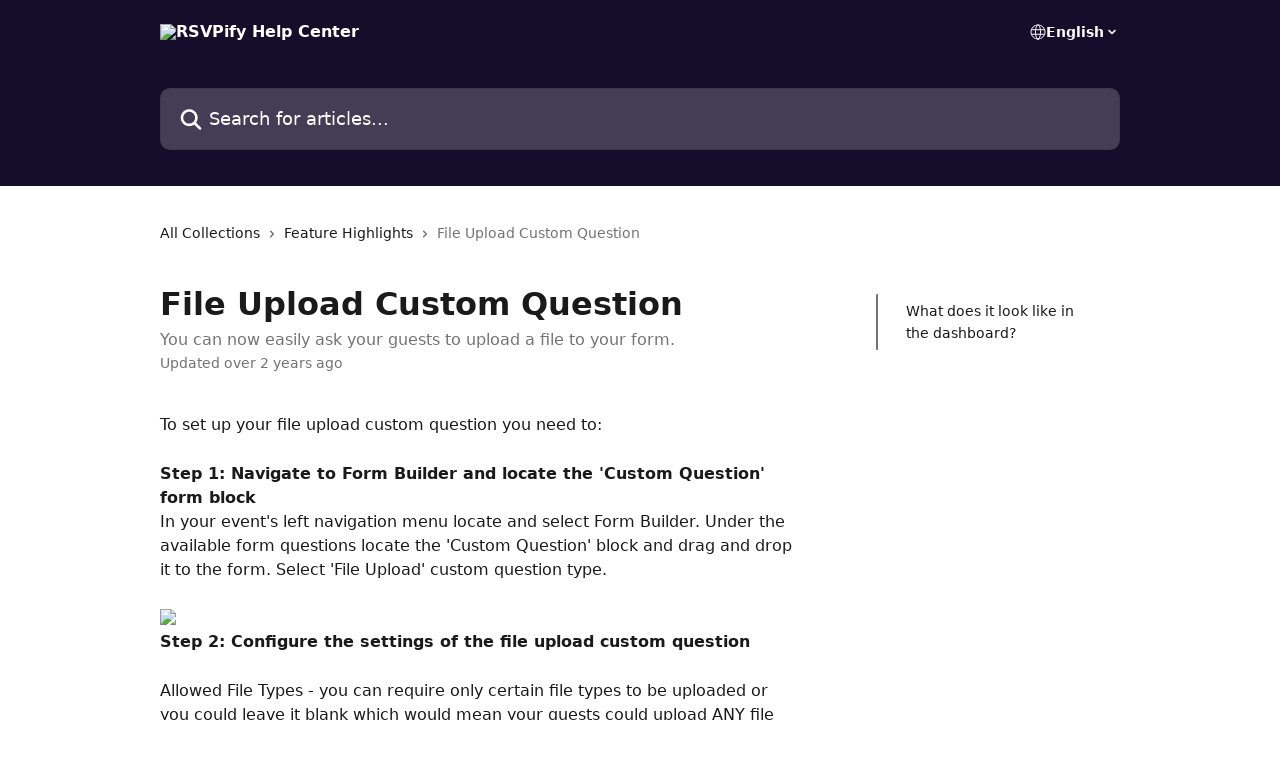

--- FILE ---
content_type: text/html; charset=utf-8
request_url: https://help.rsvpify.com/en/articles/5159290-file-upload-custom-question
body_size: 15152
content:
<!DOCTYPE html><html lang="en"><head><meta charSet="utf-8" data-next-head=""/><title data-next-head="">File Upload Custom Question | RSVPify Help Center</title><meta property="og:title" content="File Upload Custom Question | RSVPify Help Center" data-next-head=""/><meta name="twitter:title" content="File Upload Custom Question | RSVPify Help Center" data-next-head=""/><meta property="og:description" content="You can now easily ask your guests to upload a file to your form." data-next-head=""/><meta name="twitter:description" content="You can now easily ask your guests to upload a file to your form." data-next-head=""/><meta name="description" content="You can now easily ask your guests to upload a file to your form." data-next-head=""/><meta property="og:type" content="article" data-next-head=""/><meta name="robots" content="all" data-next-head=""/><meta name="viewport" content="width=device-width, initial-scale=1" data-next-head=""/><link href="https://intercom.help/rsvpify/assets/favicon" rel="icon" data-next-head=""/><link rel="canonical" href="http://help.rsvpify.com/en/articles/5159290-file-upload-custom-question" data-next-head=""/><link rel="alternate" href="http://help.rsvpify.com/en/articles/5159290-file-upload-custom-question" hrefLang="en" data-next-head=""/><link rel="alternate" href="http://help.rsvpify.com/en/articles/5159290-file-upload-custom-question" hrefLang="x-default" data-next-head=""/><link nonce="qr51jJpR8p7/8L+EkTUxV9JBOBWT59h3UPUlGyc4ta4=" rel="preload" href="https://static.intercomassets.com/_next/static/css/3141721a1e975790.css" as="style"/><link nonce="qr51jJpR8p7/8L+EkTUxV9JBOBWT59h3UPUlGyc4ta4=" rel="stylesheet" href="https://static.intercomassets.com/_next/static/css/3141721a1e975790.css" data-n-g=""/><noscript data-n-css="qr51jJpR8p7/8L+EkTUxV9JBOBWT59h3UPUlGyc4ta4="></noscript><script defer="" nonce="qr51jJpR8p7/8L+EkTUxV9JBOBWT59h3UPUlGyc4ta4=" nomodule="" src="https://static.intercomassets.com/_next/static/chunks/polyfills-42372ed130431b0a.js"></script><script defer="" src="https://static.intercomassets.com/_next/static/chunks/7506.a4d4b38169fb1abb.js" nonce="qr51jJpR8p7/8L+EkTUxV9JBOBWT59h3UPUlGyc4ta4="></script><script src="https://static.intercomassets.com/_next/static/chunks/webpack-bddfdcefc2f9fcc5.js" nonce="qr51jJpR8p7/8L+EkTUxV9JBOBWT59h3UPUlGyc4ta4=" defer=""></script><script src="https://static.intercomassets.com/_next/static/chunks/framework-1f1b8d38c1d86c61.js" nonce="qr51jJpR8p7/8L+EkTUxV9JBOBWT59h3UPUlGyc4ta4=" defer=""></script><script src="https://static.intercomassets.com/_next/static/chunks/main-867d51f9867933e7.js" nonce="qr51jJpR8p7/8L+EkTUxV9JBOBWT59h3UPUlGyc4ta4=" defer=""></script><script src="https://static.intercomassets.com/_next/static/chunks/pages/_app-48cb5066bcd6f6c7.js" nonce="qr51jJpR8p7/8L+EkTUxV9JBOBWT59h3UPUlGyc4ta4=" defer=""></script><script src="https://static.intercomassets.com/_next/static/chunks/d0502abb-aa607f45f5026044.js" nonce="qr51jJpR8p7/8L+EkTUxV9JBOBWT59h3UPUlGyc4ta4=" defer=""></script><script src="https://static.intercomassets.com/_next/static/chunks/6190-ef428f6633b5a03f.js" nonce="qr51jJpR8p7/8L+EkTUxV9JBOBWT59h3UPUlGyc4ta4=" defer=""></script><script src="https://static.intercomassets.com/_next/static/chunks/5729-6d79ddfe1353a77c.js" nonce="qr51jJpR8p7/8L+EkTUxV9JBOBWT59h3UPUlGyc4ta4=" defer=""></script><script src="https://static.intercomassets.com/_next/static/chunks/296-7834dcf3444315af.js" nonce="qr51jJpR8p7/8L+EkTUxV9JBOBWT59h3UPUlGyc4ta4=" defer=""></script><script src="https://static.intercomassets.com/_next/static/chunks/4835-9db7cd232aae5617.js" nonce="qr51jJpR8p7/8L+EkTUxV9JBOBWT59h3UPUlGyc4ta4=" defer=""></script><script src="https://static.intercomassets.com/_next/static/chunks/2735-8954effe331a5dbf.js" nonce="qr51jJpR8p7/8L+EkTUxV9JBOBWT59h3UPUlGyc4ta4=" defer=""></script><script src="https://static.intercomassets.com/_next/static/chunks/pages/%5BhelpCenterIdentifier%5D/%5Blocale%5D/articles/%5BarticleSlug%5D-cb17d809302ca462.js" nonce="qr51jJpR8p7/8L+EkTUxV9JBOBWT59h3UPUlGyc4ta4=" defer=""></script><script src="https://static.intercomassets.com/_next/static/owCM6oqJUAqxAIiAh7wdD/_buildManifest.js" nonce="qr51jJpR8p7/8L+EkTUxV9JBOBWT59h3UPUlGyc4ta4=" defer=""></script><script src="https://static.intercomassets.com/_next/static/owCM6oqJUAqxAIiAh7wdD/_ssgManifest.js" nonce="qr51jJpR8p7/8L+EkTUxV9JBOBWT59h3UPUlGyc4ta4=" defer=""></script><meta name="sentry-trace" content="0f094b4c580f625d350890c4b00771ba-d0de9288798ba24f-0"/><meta name="baggage" content="sentry-environment=production,sentry-release=26d76f7c84b09204ce798b2e4a56b669913ab165,sentry-public_key=187f842308a64dea9f1f64d4b1b9c298,sentry-trace_id=0f094b4c580f625d350890c4b00771ba,sentry-org_id=2129,sentry-sampled=false,sentry-sample_rand=0.23161885061742749,sentry-sample_rate=0"/><style id="__jsx-3454509687">:root{--body-bg: rgb(255, 255, 255);
--body-image: none;
--body-bg-rgb: 255, 255, 255;
--body-border: rgb(230, 230, 230);
--body-primary-color: #1a1a1a;
--body-secondary-color: #737373;
--body-reaction-bg: rgb(242, 242, 242);
--body-reaction-text-color: rgb(64, 64, 64);
--body-toc-active-border: #737373;
--body-toc-inactive-border: #f2f2f2;
--body-toc-inactive-color: #737373;
--body-toc-active-font-weight: 400;
--body-table-border: rgb(204, 204, 204);
--body-color: hsl(0, 0%, 0%);
--footer-bg: rgb(255, 255, 255);
--footer-image: none;
--footer-border: rgb(230, 230, 230);
--footer-color: hsl(211, 10%, 61%);
--header-bg: rgb(20, 14, 43);
--header-image: none;
--header-color: hsl(0, 0%, 100%);
--collection-card-bg: rgb(255, 255, 255);
--collection-card-image: none;
--collection-card-color: hsl(252, 51%, 11%);
--card-bg: rgb(255, 255, 255);
--card-border-color: rgb(230, 230, 230);
--card-border-inner-radius: 6px;
--card-border-radius: 8px;
--card-shadow: 0 1px 2px 0 rgb(0 0 0 / 0.05);
--search-bar-border-radius: 10px;
--search-bar-width: 100%;
--ticket-blue-bg-color: #dce1f9;
--ticket-blue-text-color: #334bfa;
--ticket-green-bg-color: #d7efdc;
--ticket-green-text-color: #0f7134;
--ticket-orange-bg-color: #ffebdb;
--ticket-orange-text-color: #b24d00;
--ticket-red-bg-color: #ffdbdb;
--ticket-red-text-color: #df2020;
--header-height: 245px;
--header-subheader-background-color: ;
--header-subheader-font-color: ;
--content-block-color: hsl(0, 0%, 0%);
--content-block-button-color: hsl(0, 0%, 0%);
--content-block-button-radius: nullpx;
--primary-color: hsl(252, 51%, 11%);
--primary-color-alpha-10: hsla(252, 51%, 11%, 0.1);
--primary-color-alpha-60: hsla(252, 51%, 11%, 0.6);
--text-on-primary-color: #ffffff}</style><style id="__jsx-1611979459">:root{--font-family-primary: system-ui, "Segoe UI", "Roboto", "Helvetica", "Arial", sans-serif, "Apple Color Emoji", "Segoe UI Emoji", "Segoe UI Symbol"}</style><style id="__jsx-2466147061">:root{--font-family-secondary: system-ui, "Segoe UI", "Roboto", "Helvetica", "Arial", sans-serif, "Apple Color Emoji", "Segoe UI Emoji", "Segoe UI Symbol"}</style><style id="__jsx-cf6f0ea00fa5c760">.fade-background.jsx-cf6f0ea00fa5c760{background:radial-gradient(333.38%100%at 50%0%,rgba(var(--body-bg-rgb),0)0%,rgba(var(--body-bg-rgb),.00925356)11.67%,rgba(var(--body-bg-rgb),.0337355)21.17%,rgba(var(--body-bg-rgb),.0718242)28.85%,rgba(var(--body-bg-rgb),.121898)35.03%,rgba(var(--body-bg-rgb),.182336)40.05%,rgba(var(--body-bg-rgb),.251516)44.25%,rgba(var(--body-bg-rgb),.327818)47.96%,rgba(var(--body-bg-rgb),.409618)51.51%,rgba(var(--body-bg-rgb),.495297)55.23%,rgba(var(--body-bg-rgb),.583232)59.47%,rgba(var(--body-bg-rgb),.671801)64.55%,rgba(var(--body-bg-rgb),.759385)70.81%,rgba(var(--body-bg-rgb),.84436)78.58%,rgba(var(--body-bg-rgb),.9551)88.2%,rgba(var(--body-bg-rgb),1)100%),var(--header-image),var(--header-bg);background-size:cover;background-position-x:center}</style><style id="__jsx-27f84a20f81f6ce9">.table-of-contents::-webkit-scrollbar{width:8px}.table-of-contents::-webkit-scrollbar-thumb{background-color:#f2f2f2;border-radius:8px}</style><style id="__jsx-a49d9ef8a9865a27">.table_of_contents.jsx-a49d9ef8a9865a27{max-width:260px;min-width:260px}</style><style id="__jsx-62724fba150252e0">.related_articles section a{color:initial}</style><style id="__jsx-4bed0c08ce36899e">.article_body a:not(.intercom-h2b-button){color:var(--primary-color)}article a.intercom-h2b-button{background-color:var(--primary-color);border:0}.zendesk-article table{overflow-x:scroll!important;display:block!important;height:auto!important}.intercom-interblocks-unordered-nested-list ul,.intercom-interblocks-ordered-nested-list ol{margin-top:16px;margin-bottom:16px}.intercom-interblocks-unordered-nested-list ul .intercom-interblocks-unordered-nested-list ul,.intercom-interblocks-unordered-nested-list ul .intercom-interblocks-ordered-nested-list ol,.intercom-interblocks-ordered-nested-list ol .intercom-interblocks-ordered-nested-list ol,.intercom-interblocks-ordered-nested-list ol .intercom-interblocks-unordered-nested-list ul{margin-top:0;margin-bottom:0}.intercom-interblocks-image a:focus{outline-offset:3px}</style></head><body><div id="__next"><div dir="ltr" class="h-full w-full"><a href="#main-content" class="sr-only font-bold text-header-color focus:not-sr-only focus:absolute focus:left-4 focus:top-4 focus:z-50" aria-roledescription="Link, Press control-option-right-arrow to exit">Skip to main content</a><main class="header__lite"><header id="header" data-testid="header" class="jsx-cf6f0ea00fa5c760 flex flex-col text-header-color"><div class="jsx-cf6f0ea00fa5c760 relative flex grow flex-col mb-9 bg-header-bg bg-header-image bg-cover bg-center pb-9"><div id="sr-announcement" aria-live="polite" class="jsx-cf6f0ea00fa5c760 sr-only"></div><div class="jsx-cf6f0ea00fa5c760 flex h-full flex-col items-center marker:shrink-0"><section class="relative flex w-full flex-col mb-6 pb-6"><div class="header__meta_wrapper flex justify-center px-5 pt-6 leading-none sm:px-10"><div class="flex items-center w-240" data-testid="subheader-container"><div class="mo__body header__site_name"><div class="header__logo"><a href="/en/"><img src="https://downloads.intercomcdn.com/i/o/282328/876e12a6c132057e9fe62857/24e65dc6ce336140d0a6d0855d8eceae.png" height="164" alt="RSVPify Help Center"/></a></div></div><div><div class="flex items-center font-semibold"><div class="flex items-center md:hidden" data-testid="small-screen-children"><button class="flex items-center border-none bg-transparent px-1.5" data-testid="hamburger-menu-button" aria-label="Open menu"><svg width="24" height="24" viewBox="0 0 16 16" xmlns="http://www.w3.org/2000/svg" class="fill-current"><path d="M1.86861 2C1.38889 2 1 2.3806 1 2.85008C1 3.31957 1.38889 3.70017 1.86861 3.70017H14.1314C14.6111 3.70017 15 3.31957 15 2.85008C15 2.3806 14.6111 2 14.1314 2H1.86861Z"></path><path d="M1 8C1 7.53051 1.38889 7.14992 1.86861 7.14992H14.1314C14.6111 7.14992 15 7.53051 15 8C15 8.46949 14.6111 8.85008 14.1314 8.85008H1.86861C1.38889 8.85008 1 8.46949 1 8Z"></path><path d="M1 13.1499C1 12.6804 1.38889 12.2998 1.86861 12.2998H14.1314C14.6111 12.2998 15 12.6804 15 13.1499C15 13.6194 14.6111 14 14.1314 14H1.86861C1.38889 14 1 13.6194 1 13.1499Z"></path></svg></button><div class="fixed right-0 top-0 z-50 h-full w-full hidden" data-testid="hamburger-menu"><div class="flex h-full w-full justify-end bg-black bg-opacity-30"><div class="flex h-fit w-full flex-col bg-white opacity-100 sm:h-full sm:w-1/2"><button class="text-body-font flex items-center self-end border-none bg-transparent pr-6 pt-6" data-testid="hamburger-menu-close-button" aria-label="Close menu"><svg width="24" height="24" viewBox="0 0 16 16" xmlns="http://www.w3.org/2000/svg"><path d="M3.5097 3.5097C3.84165 3.17776 4.37984 3.17776 4.71178 3.5097L7.99983 6.79775L11.2879 3.5097C11.6198 3.17776 12.158 3.17776 12.49 3.5097C12.8219 3.84165 12.8219 4.37984 12.49 4.71178L9.20191 7.99983L12.49 11.2879C12.8219 11.6198 12.8219 12.158 12.49 12.49C12.158 12.8219 11.6198 12.8219 11.2879 12.49L7.99983 9.20191L4.71178 12.49C4.37984 12.8219 3.84165 12.8219 3.5097 12.49C3.17776 12.158 3.17776 11.6198 3.5097 11.2879L6.79775 7.99983L3.5097 4.71178C3.17776 4.37984 3.17776 3.84165 3.5097 3.5097Z"></path></svg></button><nav class="flex flex-col pl-4 text-black"><div class="relative cursor-pointer has-[:focus]:outline"><select class="peer absolute z-10 block h-6 w-full cursor-pointer opacity-0 md:text-base" aria-label="Change language" id="language-selector"><option value="/en/articles/5159290-file-upload-custom-question" class="text-black" selected="">English</option></select><div class="mb-10 ml-5 flex items-center gap-1 text-md hover:opacity-80 peer-hover:opacity-80 md:m-0 md:ml-3 md:text-base" aria-hidden="true"><svg id="locale-picker-globe" width="16" height="16" viewBox="0 0 16 16" fill="none" xmlns="http://www.w3.org/2000/svg" class="shrink-0" aria-hidden="true"><path d="M8 15C11.866 15 15 11.866 15 8C15 4.13401 11.866 1 8 1C4.13401 1 1 4.13401 1 8C1 11.866 4.13401 15 8 15Z" stroke="currentColor" stroke-linecap="round" stroke-linejoin="round"></path><path d="M8 15C9.39949 15 10.534 11.866 10.534 8C10.534 4.13401 9.39949 1 8 1C6.60051 1 5.466 4.13401 5.466 8C5.466 11.866 6.60051 15 8 15Z" stroke="currentColor" stroke-linecap="round" stroke-linejoin="round"></path><path d="M1.448 5.75989H14.524" stroke="currentColor" stroke-linecap="round" stroke-linejoin="round"></path><path d="M1.448 10.2402H14.524" stroke="currentColor" stroke-linecap="round" stroke-linejoin="round"></path></svg>English<svg id="locale-picker-arrow" width="16" height="16" viewBox="0 0 16 16" fill="none" xmlns="http://www.w3.org/2000/svg" class="shrink-0" aria-hidden="true"><path d="M5 6.5L8.00093 9.5L11 6.50187" stroke="currentColor" stroke-width="1.5" stroke-linecap="round" stroke-linejoin="round"></path></svg></div></div></nav></div></div></div></div><nav class="hidden items-center md:flex" data-testid="large-screen-children"><div class="relative cursor-pointer has-[:focus]:outline"><select class="peer absolute z-10 block h-6 w-full cursor-pointer opacity-0 md:text-base" aria-label="Change language" id="language-selector"><option value="/en/articles/5159290-file-upload-custom-question" class="text-black" selected="">English</option></select><div class="mb-10 ml-5 flex items-center gap-1 text-md hover:opacity-80 peer-hover:opacity-80 md:m-0 md:ml-3 md:text-base" aria-hidden="true"><svg id="locale-picker-globe" width="16" height="16" viewBox="0 0 16 16" fill="none" xmlns="http://www.w3.org/2000/svg" class="shrink-0" aria-hidden="true"><path d="M8 15C11.866 15 15 11.866 15 8C15 4.13401 11.866 1 8 1C4.13401 1 1 4.13401 1 8C1 11.866 4.13401 15 8 15Z" stroke="currentColor" stroke-linecap="round" stroke-linejoin="round"></path><path d="M8 15C9.39949 15 10.534 11.866 10.534 8C10.534 4.13401 9.39949 1 8 1C6.60051 1 5.466 4.13401 5.466 8C5.466 11.866 6.60051 15 8 15Z" stroke="currentColor" stroke-linecap="round" stroke-linejoin="round"></path><path d="M1.448 5.75989H14.524" stroke="currentColor" stroke-linecap="round" stroke-linejoin="round"></path><path d="M1.448 10.2402H14.524" stroke="currentColor" stroke-linecap="round" stroke-linejoin="round"></path></svg>English<svg id="locale-picker-arrow" width="16" height="16" viewBox="0 0 16 16" fill="none" xmlns="http://www.w3.org/2000/svg" class="shrink-0" aria-hidden="true"><path d="M5 6.5L8.00093 9.5L11 6.50187" stroke="currentColor" stroke-width="1.5" stroke-linecap="round" stroke-linejoin="round"></path></svg></div></div></nav></div></div></div></div></section><section class="relative mx-5 flex h-full w-full flex-col items-center px-5 sm:px-10"><div class="flex h-full max-w-full flex-col w-240" data-testid="main-header-container"><div id="search-bar" class="relative w-full"><form action="/en/" autoComplete="off"><div class="flex w-full flex-col"><div class="relative flex w-full sm:w-search-bar"><label for="search-input" class="sr-only">Search for articles...</label><input id="search-input" type="text" autoComplete="off" class="peer w-full rounded-search-bar border border-black-alpha-8 bg-white-alpha-20 p-4 ps-12 font-secondary text-lg text-header-color shadow-search-bar outline-none transition ease-linear placeholder:text-header-color hover:bg-white-alpha-27 hover:shadow-search-bar-hover focus:border-transparent focus:bg-white focus:text-black-10 focus:shadow-search-bar-focused placeholder:focus:text-black-45" placeholder="Search for articles..." name="q" aria-label="Search for articles..." value=""/><div class="absolute inset-y-0 start-0 flex items-center fill-header-color peer-focus-visible:fill-black-45 pointer-events-none ps-5"><svg width="22" height="21" viewBox="0 0 22 21" xmlns="http://www.w3.org/2000/svg" class="fill-inherit" aria-hidden="true"><path fill-rule="evenodd" clip-rule="evenodd" d="M3.27485 8.7001C3.27485 5.42781 5.92757 2.7751 9.19985 2.7751C12.4721 2.7751 15.1249 5.42781 15.1249 8.7001C15.1249 11.9724 12.4721 14.6251 9.19985 14.6251C5.92757 14.6251 3.27485 11.9724 3.27485 8.7001ZM9.19985 0.225098C4.51924 0.225098 0.724854 4.01948 0.724854 8.7001C0.724854 13.3807 4.51924 17.1751 9.19985 17.1751C11.0802 17.1751 12.8176 16.5627 14.2234 15.5265L19.0981 20.4013C19.5961 20.8992 20.4033 20.8992 20.9013 20.4013C21.3992 19.9033 21.3992 19.0961 20.9013 18.5981L16.0264 13.7233C17.0625 12.3176 17.6749 10.5804 17.6749 8.7001C17.6749 4.01948 13.8805 0.225098 9.19985 0.225098Z"></path></svg></div></div></div></form></div></div></section></div></div></header><div class="z-1 flex shrink-0 grow basis-auto justify-center px-5 sm:px-10"><section data-testid="main-content" id="main-content" class="max-w-full w-240"><section data-testid="article-section" class="section section__article"><div class="flex-row-reverse justify-between flex"><div class="jsx-a49d9ef8a9865a27 w-61 sticky top-8 ml-7 max-w-61 self-start max-lg:hidden mt-16"><div class="jsx-27f84a20f81f6ce9 table-of-contents max-h-[calc(100vh-96px)] overflow-y-auto rounded-2xl text-body-primary-color hover:text-primary max-lg:border max-lg:border-solid max-lg:border-body-border max-lg:shadow-solid-1"><div data-testid="toc-dropdown" class="jsx-27f84a20f81f6ce9 hidden cursor-pointer justify-between border-b max-lg:flex max-lg:flex-row max-lg:border-x-0 max-lg:border-t-0 max-lg:border-solid max-lg:border-b-body-border"><div class="jsx-27f84a20f81f6ce9 my-2 max-lg:pl-4">Table of contents</div><div class="jsx-27f84a20f81f6ce9 "><svg class="ml-2 mr-4 mt-3 transition-transform" transform="rotate(180)" width="16" height="16" fill="none" xmlns="http://www.w3.org/2000/svg"><path fill-rule="evenodd" clip-rule="evenodd" d="M3.93353 5.93451C4.24595 5.62209 4.75248 5.62209 5.0649 5.93451L7.99922 8.86882L10.9335 5.93451C11.246 5.62209 11.7525 5.62209 12.0649 5.93451C12.3773 6.24693 12.3773 6.75346 12.0649 7.06588L8.5649 10.5659C8.25249 10.8783 7.74595 10.8783 7.43353 10.5659L3.93353 7.06588C3.62111 6.75346 3.62111 6.24693 3.93353 5.93451Z" fill="currentColor"></path></svg></div></div><div data-testid="toc-body" class="jsx-27f84a20f81f6ce9 my-2"><section data-testid="toc-section-0" class="jsx-27f84a20f81f6ce9 flex border-y-0 border-e-0 border-s-2 border-solid py-1.5 max-lg:border-none border-body-toc-active-border px-7"><a id="#h_e57e6b1063" href="#h_e57e6b1063" data-testid="toc-link-0" class="jsx-27f84a20f81f6ce9 w-full no-underline hover:text-body-primary-color max-lg:inline-block max-lg:text-body-primary-color max-lg:hover:text-primary lg:text-base font-toc-active text-body-primary-color"></a></section></div></div></div><div class="relative z-3 w-full lg:max-w-160 "><div class="flex pb-6 max-md:pb-2 lg:max-w-160"><div tabindex="-1" class="focus:outline-none"><div class="flex flex-wrap items-baseline pb-4 text-base" tabindex="0" role="navigation" aria-label="Breadcrumb"><a href="/en/" class="pr-2 text-body-primary-color no-underline hover:text-body-secondary-color">All Collections</a><div class="pr-2" aria-hidden="true"><svg width="6" height="10" viewBox="0 0 6 10" class="block h-2 w-2 fill-body-secondary-color rtl:rotate-180" xmlns="http://www.w3.org/2000/svg"><path fill-rule="evenodd" clip-rule="evenodd" d="M0.648862 0.898862C0.316916 1.23081 0.316916 1.769 0.648862 2.10094L3.54782 4.9999L0.648862 7.89886C0.316916 8.23081 0.316917 8.769 0.648862 9.10094C0.980808 9.43289 1.519 9.43289 1.85094 9.10094L5.35094 5.60094C5.68289 5.269 5.68289 4.73081 5.35094 4.39886L1.85094 0.898862C1.519 0.566916 0.980807 0.566916 0.648862 0.898862Z"></path></svg></div><a href="http://help.rsvpify.com/en/collections/2877185-feature-highlights" class="pr-2 text-body-primary-color no-underline hover:text-body-secondary-color" data-testid="breadcrumb-0">Feature Highlights</a><div class="pr-2" aria-hidden="true"><svg width="6" height="10" viewBox="0 0 6 10" class="block h-2 w-2 fill-body-secondary-color rtl:rotate-180" xmlns="http://www.w3.org/2000/svg"><path fill-rule="evenodd" clip-rule="evenodd" d="M0.648862 0.898862C0.316916 1.23081 0.316916 1.769 0.648862 2.10094L3.54782 4.9999L0.648862 7.89886C0.316916 8.23081 0.316917 8.769 0.648862 9.10094C0.980808 9.43289 1.519 9.43289 1.85094 9.10094L5.35094 5.60094C5.68289 5.269 5.68289 4.73081 5.35094 4.39886L1.85094 0.898862C1.519 0.566916 0.980807 0.566916 0.648862 0.898862Z"></path></svg></div><div class="text-body-secondary-color">File Upload Custom Question</div></div></div></div><div class=""><div class="article intercom-force-break"><div class="mb-10 max-lg:mb-6"><div class="flex flex-col gap-4"><div class="flex flex-col"><h1 class="mb-1 font-primary text-2xl font-bold leading-10 text-body-primary-color">File Upload Custom Question</h1><div class="text-md font-normal leading-normal text-body-secondary-color"><p>You can now easily ask your guests to upload a file to your form.</p></div></div><div class="avatar"><div class="avatar__info -mt-0.5 text-base"><span class="text-body-secondary-color"> <!-- -->Updated over 2 years ago</span></div></div></div></div><div class="jsx-4bed0c08ce36899e flex-col"><div class="jsx-4bed0c08ce36899e mb-7 ml-0 text-md max-messenger:mb-6 lg:hidden"><div class="jsx-27f84a20f81f6ce9 table-of-contents max-h-[calc(100vh-96px)] overflow-y-auto rounded-2xl text-body-primary-color hover:text-primary max-lg:border max-lg:border-solid max-lg:border-body-border max-lg:shadow-solid-1"><div data-testid="toc-dropdown" class="jsx-27f84a20f81f6ce9 hidden cursor-pointer justify-between border-b max-lg:flex max-lg:flex-row max-lg:border-x-0 max-lg:border-t-0 max-lg:border-solid max-lg:border-b-body-border border-b-0"><div class="jsx-27f84a20f81f6ce9 my-2 max-lg:pl-4">Table of contents</div><div class="jsx-27f84a20f81f6ce9 "><svg class="ml-2 mr-4 mt-3 transition-transform" transform="" width="16" height="16" fill="none" xmlns="http://www.w3.org/2000/svg"><path fill-rule="evenodd" clip-rule="evenodd" d="M3.93353 5.93451C4.24595 5.62209 4.75248 5.62209 5.0649 5.93451L7.99922 8.86882L10.9335 5.93451C11.246 5.62209 11.7525 5.62209 12.0649 5.93451C12.3773 6.24693 12.3773 6.75346 12.0649 7.06588L8.5649 10.5659C8.25249 10.8783 7.74595 10.8783 7.43353 10.5659L3.93353 7.06588C3.62111 6.75346 3.62111 6.24693 3.93353 5.93451Z" fill="currentColor"></path></svg></div></div><div data-testid="toc-body" class="jsx-27f84a20f81f6ce9 hidden my-2"><section data-testid="toc-section-0" class="jsx-27f84a20f81f6ce9 flex border-y-0 border-e-0 border-s-2 border-solid py-1.5 max-lg:border-none border-body-toc-active-border px-7"><a id="#h_e57e6b1063" href="#h_e57e6b1063" data-testid="toc-link-0" class="jsx-27f84a20f81f6ce9 w-full no-underline hover:text-body-primary-color max-lg:inline-block max-lg:text-body-primary-color max-lg:hover:text-primary lg:text-base font-toc-active text-body-primary-color"></a></section></div></div></div><div class="jsx-4bed0c08ce36899e article_body"><article class="jsx-4bed0c08ce36899e "><div class="intercom-interblocks-paragraph no-margin intercom-interblocks-align-left"><p>To set up your file upload custom question you need to: </p></div><div class="intercom-interblocks-paragraph no-margin intercom-interblocks-align-left"><p> </p></div><div class="intercom-interblocks-paragraph no-margin intercom-interblocks-align-left"><p><b>Step 1: Navigate to Form Builder and locate the &#x27;Custom Question&#x27; form block</b></p></div><div class="intercom-interblocks-paragraph no-margin intercom-interblocks-align-left"><p>In your event&#x27;s left navigation menu locate and select Form Builder. Under the available form questions locate the &#x27;Custom Question&#x27; block and drag and drop it to the form. Select &#x27;File Upload&#x27; custom question type.</p></div><div class="intercom-interblocks-paragraph no-margin intercom-interblocks-align-left"><p> </p></div><div class="intercom-interblocks-image intercom-interblocks-align-left"><a href="https://downloads.intercomcdn.com/i/o/780437747/dab0a629ffd1f5fbf5b57e45/file+upload+custom+question+-+RSVPify.gif?expires=1768801500&amp;signature=667c0e4e8f21baefe9ff1bf0d60616fa3fef18da825eaffd1c227b729486f9a3&amp;req=cygnEsp5moVYFb4f3HP0gAx%2F49suUI1CcTnLtcwy0eyO%2Fxb%2BzENZ6XkDzMqU%0AEKvSXJ1reOUFvckOpQ%3D%3D%0A" target="_blank" rel="noreferrer nofollow noopener"><img src="https://downloads.intercomcdn.com/i/o/780437747/dab0a629ffd1f5fbf5b57e45/file+upload+custom+question+-+RSVPify.gif?expires=1768801500&amp;signature=667c0e4e8f21baefe9ff1bf0d60616fa3fef18da825eaffd1c227b729486f9a3&amp;req=cygnEsp5moVYFb4f3HP0gAx%2F49suUI1CcTnLtcwy0eyO%2Fxb%2BzENZ6XkDzMqU%0AEKvSXJ1reOUFvckOpQ%3D%3D%0A" width="1438" height="663"/></a></div><div class="intercom-interblocks-paragraph no-margin intercom-interblocks-align-left"><p><b>Step 2: Configure the settings of the file upload custom question</b></p></div><div class="intercom-interblocks-paragraph no-margin intercom-interblocks-align-left"><p><br/>Allowed File Types - you can require only certain file types to be uploaded or you could leave it blank which would mean your guests could upload ANY file type.</p></div><div class="intercom-interblocks-paragraph no-margin intercom-interblocks-align-left"><p> </p></div><div class="intercom-interblocks-paragraph no-margin intercom-interblocks-align-left"><p>Limit File Size - allows you to limit the size of uploaded files. You can set the lower and/or the upper size limit or you could leave this blank which means no size limitations will apply.</p></div><div class="intercom-interblocks-paragraph no-margin intercom-interblocks-align-left"><p> </p></div><div class="intercom-interblocks-paragraph no-margin intercom-interblocks-align-left"><p>Number of files - limit the number of files your guests can upload with their registration. Again, this could be left blank and that would allow your guests to upload as many files as they want.</p></div><div class="intercom-interblocks-paragraph no-margin intercom-interblocks-align-left"><p> </p></div><div class="intercom-interblocks-paragraph no-margin intercom-interblocks-align-left"><p>Ask Question - decide if you want to ask this question once per group or individually</p></div><div class="intercom-interblocks-paragraph no-margin intercom-interblocks-align-left"><p> </p></div><div class="intercom-interblocks-paragraph no-margin intercom-interblocks-align-left"><p>Ask If - ask this question based on the responses to the primary or secondary event(s)</p></div><div class="intercom-interblocks-paragraph no-margin intercom-interblocks-align-left"><p> </p></div><div class="intercom-interblocks-paragraph no-margin intercom-interblocks-align-left"><p>Additional Criteria - if you are using tags, you can set this question to be asked only to the tagged individuals</p></div><div class="intercom-interblocks-paragraph no-margin intercom-interblocks-align-left"><p> </p></div><div class="intercom-interblocks-paragraph no-margin intercom-interblocks-align-left"><p>Required - if toggled on, your guests would be required to upload a file in order to proceed with their registration. Leave toggled off if you want the response to this question to be optional.</p></div><div class="intercom-interblocks-paragraph no-margin intercom-interblocks-align-left"><p> </p></div><div class="intercom-interblocks-paragraph no-margin intercom-interblocks-align-left"><p><b>Step 3: Save (and test the form)</b></p></div><div class="intercom-interblocks-paragraph no-margin intercom-interblocks-align-left"><p>Once you save the changes, test the form to make sure everything is working properly. If your event is published, make sure to <b>republish</b> it for the changes to go live.</p></div><div class="intercom-interblocks-paragraph no-margin intercom-interblocks-align-left"><p> </p></div><div class="intercom-interblocks-paragraph no-margin intercom-interblocks-align-left"><p> </p></div><div class="intercom-interblocks-subheading intercom-interblocks-align-left"><h2 id="h_e57e6b1063">What does it look like in the dashboard?</h2></div><div class="intercom-interblocks-paragraph no-margin intercom-interblocks-align-left"><p> You can see and review all of the uploaded files via Dashboard &gt; Custom Questions. From the dropdown menu select the file upload custom question and from there you&#x27;ll be able to open and/or download the uploaded files.</p></div><div class="intercom-interblocks-paragraph no-margin intercom-interblocks-align-left"><p> </p></div><div class="intercom-interblocks-image intercom-interblocks-align-left"><a href="https://downloads.intercomcdn.com/i/o/780437910/81a2d4f36b886c1d594f930d/image.png?expires=1768801500&amp;signature=2d6707239904bc9b7938b055f140998e0a0806e841c4e5142aeabeddcc2f4c01&amp;req=cygnEsp5lIBfFb4f3HP0gIWkR0zPH29sqHtxxkfiRTaEuttrALEsh2qFGuLw%0AGd5MMob4MbSMwfGIJg%3D%3D%0A" target="_blank" rel="noreferrer nofollow noopener"><img src="https://downloads.intercomcdn.com/i/o/780437910/81a2d4f36b886c1d594f930d/image.png?expires=1768801500&amp;signature=2d6707239904bc9b7938b055f140998e0a0806e841c4e5142aeabeddcc2f4c01&amp;req=cygnEsp5lIBfFb4f3HP0gIWkR0zPH29sqHtxxkfiRTaEuttrALEsh2qFGuLw%0AGd5MMob4MbSMwfGIJg%3D%3D%0A" width="2864" height="1036"/></a></div><div class="intercom-interblocks-paragraph no-margin intercom-interblocks-align-left"><p> </p></div><div class="intercom-interblocks-callout" style="background-color:#e8e8e880;border-color:#73737633"><div class="intercom-interblocks-paragraph no-margin intercom-interblocks-align-center"><p><b>Need more help? </b><i>Get support from our <a href="https://community.rsvpify.com/hc/en-us/community/topics" rel="nofollow noopener noreferrer" target="_blank">Community Forum</a>.</i></p></div><div class="intercom-interblocks-paragraph no-margin intercom-interblocks-align-center"><p><i>Find answers and get help from the RSVPify Support team and our community.</i></p></div></div><div class="intercom-interblocks-paragraph no-margin intercom-interblocks-align-left"><p> </p></div><section class="jsx-62724fba150252e0 related_articles my-6"><hr class="jsx-62724fba150252e0 my-6 sm:my-8"/><div class="jsx-62724fba150252e0 mb-3 text-xl font-bold">Related Articles</div><section class="flex flex-col rounded-card border border-solid border-card-border bg-card-bg p-2 sm:p-3"><a class="duration-250 group/article flex flex-row justify-between gap-2 py-2 no-underline transition ease-linear hover:bg-primary-alpha-10 hover:text-primary sm:rounded-card-inner sm:py-3 rounded-card-inner px-3" href="http://help.rsvpify.com/en/articles/4335965-how-do-i-import-my-invite-list-from-a-spreadsheet" data-testid="article-link"><div class="flex flex-col p-0"><span class="m-0 text-md text-body-primary-color group-hover/article:text-primary">How do I import my Invite List from a spreadsheet?</span></div><div class="flex shrink-0 flex-col justify-center p-0"><svg class="block h-4 w-4 text-primary ltr:-rotate-90 rtl:rotate-90" fill="currentColor" viewBox="0 0 20 20" xmlns="http://www.w3.org/2000/svg"><path fill-rule="evenodd" d="M5.293 7.293a1 1 0 011.414 0L10 10.586l3.293-3.293a1 1 0 111.414 1.414l-4 4a1 1 0 01-1.414 0l-4-4a1 1 0 010-1.414z" clip-rule="evenodd"></path></svg></div></a><a class="duration-250 group/article flex flex-row justify-between gap-2 py-2 no-underline transition ease-linear hover:bg-primary-alpha-10 hover:text-primary sm:rounded-card-inner sm:py-3 rounded-card-inner px-3" href="http://help.rsvpify.com/en/articles/4367941-how-to-allow-guests-a-1-or-x" data-testid="article-link"><div class="flex flex-col p-0"><span class="m-0 text-md text-body-primary-color group-hover/article:text-primary">How to allow guests a +1 or +X</span></div><div class="flex shrink-0 flex-col justify-center p-0"><svg class="block h-4 w-4 text-primary ltr:-rotate-90 rtl:rotate-90" fill="currentColor" viewBox="0 0 20 20" xmlns="http://www.w3.org/2000/svg"><path fill-rule="evenodd" d="M5.293 7.293a1 1 0 011.414 0L10 10.586l3.293-3.293a1 1 0 111.414 1.414l-4 4a1 1 0 01-1.414 0l-4-4a1 1 0 010-1.414z" clip-rule="evenodd"></path></svg></div></a><a class="duration-250 group/article flex flex-row justify-between gap-2 py-2 no-underline transition ease-linear hover:bg-primary-alpha-10 hover:text-primary sm:rounded-card-inner sm:py-3 rounded-card-inner px-3" href="http://help.rsvpify.com/en/articles/4868199-how-do-i-add-a-pdf-or-document-to-my-event-website" data-testid="article-link"><div class="flex flex-col p-0"><span class="m-0 text-md text-body-primary-color group-hover/article:text-primary">How do I add a PDF or document to my event website?</span></div><div class="flex shrink-0 flex-col justify-center p-0"><svg class="block h-4 w-4 text-primary ltr:-rotate-90 rtl:rotate-90" fill="currentColor" viewBox="0 0 20 20" xmlns="http://www.w3.org/2000/svg"><path fill-rule="evenodd" d="M5.293 7.293a1 1 0 011.414 0L10 10.586l3.293-3.293a1 1 0 111.414 1.414l-4 4a1 1 0 01-1.414 0l-4-4a1 1 0 010-1.414z" clip-rule="evenodd"></path></svg></div></a><a class="duration-250 group/article flex flex-row justify-between gap-2 py-2 no-underline transition ease-linear hover:bg-primary-alpha-10 hover:text-primary sm:rounded-card-inner sm:py-3 rounded-card-inner px-3" href="http://help.rsvpify.com/en/articles/5104440-can-i-ask-my-registrants-to-upload-vaccine-passports-when-completing-event-registration" data-testid="article-link"><div class="flex flex-col p-0"><span class="m-0 text-md text-body-primary-color group-hover/article:text-primary">Can I ask my registrants to upload vaccine passports when completing event registration?</span></div><div class="flex shrink-0 flex-col justify-center p-0"><svg class="block h-4 w-4 text-primary ltr:-rotate-90 rtl:rotate-90" fill="currentColor" viewBox="0 0 20 20" xmlns="http://www.w3.org/2000/svg"><path fill-rule="evenodd" d="M5.293 7.293a1 1 0 011.414 0L10 10.586l3.293-3.293a1 1 0 111.414 1.414l-4 4a1 1 0 01-1.414 0l-4-4a1 1 0 010-1.414z" clip-rule="evenodd"></path></svg></div></a><a class="duration-250 group/article flex flex-row justify-between gap-2 py-2 no-underline transition ease-linear hover:bg-primary-alpha-10 hover:text-primary sm:rounded-card-inner sm:py-3 rounded-card-inner px-3" href="http://help.rsvpify.com/en/articles/5650238-how-can-i-export-uploaded-files-from-attendee-submissions" data-testid="article-link"><div class="flex flex-col p-0"><span class="m-0 text-md text-body-primary-color group-hover/article:text-primary">How can I export uploaded files from attendee submissions?</span></div><div class="flex shrink-0 flex-col justify-center p-0"><svg class="block h-4 w-4 text-primary ltr:-rotate-90 rtl:rotate-90" fill="currentColor" viewBox="0 0 20 20" xmlns="http://www.w3.org/2000/svg"><path fill-rule="evenodd" d="M5.293 7.293a1 1 0 011.414 0L10 10.586l3.293-3.293a1 1 0 111.414 1.414l-4 4a1 1 0 01-1.414 0l-4-4a1 1 0 010-1.414z" clip-rule="evenodd"></path></svg></div></a></section></section></article></div></div></div></div><div class="intercom-reaction-picker -mb-4 -ml-4 -mr-4 mt-6 rounded-card sm:-mb-2 sm:-ml-1 sm:-mr-1 sm:mt-8" role="group" aria-label="feedback form"><div class="intercom-reaction-prompt">Did this answer your question?</div><div class="intercom-reactions-container"><button class="intercom-reaction" aria-label="Disappointed Reaction" tabindex="0" data-reaction-text="disappointed" aria-pressed="false"><span title="Disappointed">😞</span></button><button class="intercom-reaction" aria-label="Neutral Reaction" tabindex="0" data-reaction-text="neutral" aria-pressed="false"><span title="Neutral">😐</span></button><button class="intercom-reaction" aria-label="Smiley Reaction" tabindex="0" data-reaction-text="smiley" aria-pressed="false"><span title="Smiley">😃</span></button></div></div></div></div></section></section></div><footer id="footer" class="mt-24 shrink-0 bg-footer-bg px-0 py-12 text-left text-base text-footer-color"><div class="shrink-0 grow basis-auto px-5 sm:px-10"><div class="mx-auto max-w-240 sm:w-auto"><div><div class="text-center" data-testid="simple-footer-layout"><div class="align-middle text-lg text-footer-color"><a class="no-underline" href="/en/"><img data-testid="logo-img" src="https://downloads.intercomcdn.com/i/o/282328/876e12a6c132057e9fe62857/24e65dc6ce336140d0a6d0855d8eceae.png" alt="RSVPify Help Center" class="max-h-8 contrast-80 inline"/></a></div><div class="mt-10" data-testid="simple-footer-links"><div class="flex flex-row justify-center"><span><ul data-testid="custom-links" class="mb-4 p-0" id="custom-links"><li class="mx-3 inline-block list-none"><a target="_blank" href="https://app3.rsvpify.com/register" rel="nofollow noreferrer noopener" data-testid="footer-custom-link-0" class="no-underline">Sign Up</a></li><li class="mx-3 inline-block list-none"><a target="_blank" href="https://app3.rsvpify.com" rel="nofollow noreferrer noopener" data-testid="footer-custom-link-1" class="no-underline">Sign In</a></li><li class="mx-3 inline-block list-none"><a target="_blank" href="https://rsvpify.com/tos/" rel="nofollow noreferrer noopener" data-testid="footer-custom-link-2" class="no-underline">Terms of Service</a></li><li class="mx-3 inline-block list-none"><a target="_blank" href="https://rsvpify.com/privacy/" rel="nofollow noreferrer noopener" data-testid="footer-custom-link-3" class="no-underline">Privacy Policy</a></li><li class="mx-3 inline-block list-none"><a target="_blank" href="https://rsvpify.com/contact/" rel="nofollow noreferrer noopener" data-testid="footer-custom-link-4" class="no-underline">Contact RSVPify</a></li><li class="mx-3 inline-block list-none"><a target="_blank" href="https://rsvpify.com/sell-tickets/" rel="nofollow noreferrer noopener" data-testid="footer-custom-link-5" class="no-underline">Sell Tickets Online</a></li><li class="mx-3 inline-block list-none"><a target="_blank" href="https://community.rsvpify.com/" rel="nofollow noreferrer noopener" data-testid="footer-custom-link-6" class="no-underline">Community Forum</a></li></ul></span></div><ul data-testid="social-links" class="flex flex-wrap items-center gap-4 p-0 justify-center" id="social-links"><li class="list-none align-middle"><a target="_blank" href="https://www.facebook.com/RSVPify" rel="nofollow noreferrer noopener" data-testid="footer-social-link-0" class="no-underline"><img src="https://intercom.help/rsvpify/assets/svg/icon:social-facebook/909aa5" alt="" aria-label="https://www.facebook.com/RSVPify" width="16" height="16" loading="lazy" data-testid="social-icon-facebook"/></a></li><li class="list-none align-middle"><a target="_blank" href="https://www.twitter.com/RSVPify" rel="nofollow noreferrer noopener" data-testid="footer-social-link-1" class="no-underline"><img src="https://intercom.help/rsvpify/assets/svg/icon:social-twitter/909aa5" alt="" aria-label="https://www.twitter.com/RSVPify" width="16" height="16" loading="lazy" data-testid="social-icon-twitter"/></a></li><li class="list-none align-middle"><a target="_blank" href="https://www.linkedin.com/company/rsvpify" rel="nofollow noreferrer noopener" data-testid="footer-social-link-2" class="no-underline"><img src="https://intercom.help/rsvpify/assets/svg/icon:social-linkedin/909aa5" alt="" aria-label="https://www.linkedin.com/company/rsvpify" width="16" height="16" loading="lazy" data-testid="social-icon-linkedin"/></a></li></ul></div></div></div></div></div></footer></main></div></div><script id="__NEXT_DATA__" type="application/json" nonce="qr51jJpR8p7/8L+EkTUxV9JBOBWT59h3UPUlGyc4ta4=">{"props":{"pageProps":{"app":{"id":"ephxah5d","messengerUrl":"https://widget.intercom.io/widget/ephxah5d","name":"RSVPify","poweredByIntercomUrl":"https://www.intercom.com/intercom-link?company=RSVPify\u0026solution=customer-support\u0026utm_campaign=intercom-link\u0026utm_content=We+run+on+Intercom\u0026utm_medium=help-center\u0026utm_referrer=http%3A%2F%2Fhelp.rsvpify.com%2Fen%2Farticles%2F5159290-file-upload-custom-question\u0026utm_source=desktop-web","features":{"consentBannerBeta":false,"customNotFoundErrorMessage":false,"disableFontPreloading":false,"disableNoMarginClassTransformation":false,"finOnHelpCenter":false,"hideIconsWithBackgroundImages":false,"messengerCustomFonts":false}},"helpCenterSite":{"customDomain":"help.rsvpify.com","defaultLocale":"en","disableBranding":true,"externalLoginName":null,"externalLoginUrl":null,"footerContactDetails":null,"footerLinks":{"custom":[{"id":3156,"help_center_site_id":381955,"title":"Sign Up","url":"https://app3.rsvpify.com/register","sort_order":1,"link_location":"footer","site_link_group_id":5187},{"id":3157,"help_center_site_id":381955,"title":"Sign In","url":"https://app3.rsvpify.com","sort_order":2,"link_location":"footer","site_link_group_id":5187},{"id":3158,"help_center_site_id":381955,"title":"Terms of Service","url":"https://rsvpify.com/tos/","sort_order":3,"link_location":"footer","site_link_group_id":5187},{"id":3159,"help_center_site_id":381955,"title":"Privacy Policy","url":"https://rsvpify.com/privacy/","sort_order":4,"link_location":"footer","site_link_group_id":5187},{"id":3160,"help_center_site_id":381955,"title":"Contact RSVPify","url":"https://rsvpify.com/contact/","sort_order":5,"link_location":"footer","site_link_group_id":5187},{"id":5959,"help_center_site_id":381955,"title":"Sell Tickets Online","url":"https://rsvpify.com/sell-tickets/","sort_order":6,"link_location":"footer","site_link_group_id":5187},{"id":31172,"help_center_site_id":381955,"title":"Community Forum","url":"https://community.rsvpify.com/","sort_order":7,"link_location":"footer","site_link_group_id":5187}],"socialLinks":[{"iconUrl":"https://intercom.help/rsvpify/assets/svg/icon:social-facebook","provider":"facebook","url":"https://www.facebook.com/RSVPify"},{"iconUrl":"https://intercom.help/rsvpify/assets/svg/icon:social-twitter","provider":"twitter","url":"https://www.twitter.com/RSVPify"},{"iconUrl":"https://intercom.help/rsvpify/assets/svg/icon:social-linkedin","provider":"linkedin","url":"https://www.linkedin.com/company/rsvpify"}],"linkGroups":[{"title":null,"links":[{"title":"Sign Up","url":"https://app3.rsvpify.com/register"},{"title":"Sign In","url":"https://app3.rsvpify.com"},{"title":"Terms of Service","url":"https://rsvpify.com/tos/"},{"title":"Privacy Policy","url":"https://rsvpify.com/privacy/"},{"title":"Contact RSVPify","url":"https://rsvpify.com/contact/"},{"title":"Sell Tickets Online","url":"https://rsvpify.com/sell-tickets/"},{"title":"Community Forum","url":"https://community.rsvpify.com/"}]}]},"headerLinks":[],"homeCollectionCols":1,"googleAnalyticsTrackingId":"G-VG4VWGYP57","googleTagManagerId":null,"pathPrefixForCustomDomain":null,"seoIndexingEnabled":true,"helpCenterId":381955,"url":"http://help.rsvpify.com","customizedFooterTextContent":null,"consentBannerConfig":null,"canInjectCustomScripts":false,"scriptSection":1,"customScriptFilesExist":false},"localeLinks":[{"id":"en","absoluteUrl":"http://help.rsvpify.com/en/articles/5159290-file-upload-custom-question","available":true,"name":"English","selected":true,"url":"/en/articles/5159290-file-upload-custom-question"}],"requestContext":{"articleSource":null,"academy":false,"canonicalUrl":"http://help.rsvpify.com/en/articles/5159290-file-upload-custom-question","headerless":false,"isDefaultDomainRequest":false,"nonce":"qr51jJpR8p7/8L+EkTUxV9JBOBWT59h3UPUlGyc4ta4=","rootUrl":"/en/","sheetUserCipher":null,"type":"help-center"},"theme":{"color":"140E2B","siteName":"RSVPify Help Center","headline":"","headerFontColor":"FFFFFF","logo":"https://downloads.intercomcdn.com/i/o/282328/876e12a6c132057e9fe62857/24e65dc6ce336140d0a6d0855d8eceae.png","logoHeight":"164","header":null,"favicon":"https://intercom.help/rsvpify/assets/favicon","locale":"en","homeUrl":"https://rsvpify.com","social":null,"urlPrefixForDefaultDomain":"https://intercom.help/rsvpify","customDomain":"help.rsvpify.com","customDomainUsesSsl":false,"customizationOptions":{"customizationType":1,"header":{"backgroundColor":"#140E2B","fontColor":"#FFFFFF","fadeToEdge":false,"backgroundGradient":null,"backgroundImageId":null,"backgroundImageUrl":null},"body":{"backgroundColor":null,"fontColor":null,"fadeToEdge":null,"backgroundGradient":null,"backgroundImageId":null},"footer":{"backgroundColor":"#ffffff","fontColor":"#909aa5","fadeToEdge":null,"backgroundGradient":null,"backgroundImageId":null,"showRichTextField":null},"layout":{"homePage":{"blocks":[{"type":"tickets-portal-link","enabled":false},{"type":"collection-list","columns":1},{"type":"article-list","columns":2,"enabled":false,"localizedContent":[{"title":"","locale":"en","links":[{"articleId":"empty_article_slot","type":"article-link"},{"articleId":"empty_article_slot","type":"article-link"},{"articleId":"empty_article_slot","type":"article-link"},{"articleId":"empty_article_slot","type":"article-link"},{"articleId":"empty_article_slot","type":"article-link"},{"articleId":"empty_article_slot","type":"article-link"}]}]}]},"collectionsPage":{"showArticleDescriptions":false},"articlePage":{},"searchPage":{}},"collectionCard":{"global":{"backgroundColor":null,"fontColor":"140E2B","fadeToEdge":null,"backgroundGradient":null,"backgroundImageId":null,"showIcons":null,"backgroundImageUrl":null},"collections":[]},"global":{"font":{"customFontFaces":[],"primary":null,"secondary":null},"componentStyle":{"card":{"type":null,"borderRadius":null}},"namedComponents":{"header":{"subheader":{"enabled":null,"style":{"backgroundColor":null,"fontColor":null}},"style":{"height":null,"align":null,"justify":null}},"searchBar":{"style":{"width":null,"borderRadius":null}},"footer":{"type":0}},"brand":{"colors":[],"websiteUrl":""}},"contentBlock":{"blockStyle":{"backgroundColor":null,"fontColor":null,"fadeToEdge":null,"backgroundGradient":null,"backgroundImageId":null,"backgroundImageUrl":null},"buttonOptions":{"backgroundColor":null,"fontColor":null,"borderRadius":null},"isFullWidth":null}},"helpCenterName":"RSVPify Help Center","footerLogo":"https://downloads.intercomcdn.com/i/o/282328/876e12a6c132057e9fe62857/24e65dc6ce336140d0a6d0855d8eceae.png","footerLogoHeight":"164","localisedInformation":{"contentBlock":null}},"user":{"userId":"8a958d16-3298-4d5b-8547-dee6014d96b4","role":"visitor_role","country_code":null},"articleContent":{"articleId":"5159290","author":null,"blocks":[{"type":"paragraph","text":"To set up your file upload custom question you need to: ","class":"no-margin"},{"type":"paragraph","text":" ","class":"no-margin"},{"type":"paragraph","text":"\u003cb\u003eStep 1: Navigate to Form Builder and locate the 'Custom Question' form block\u003c/b\u003e","class":"no-margin"},{"type":"paragraph","text":"In your event's left navigation menu locate and select Form Builder. Under the available form questions locate the 'Custom Question' block and drag and drop it to the form. Select 'File Upload' custom question type.","class":"no-margin"},{"type":"paragraph","text":" ","class":"no-margin"},{"type":"image","url":"https://downloads.intercomcdn.com/i/o/780437747/dab0a629ffd1f5fbf5b57e45/file+upload+custom+question+-+RSVPify.gif?expires=1768801500\u0026signature=667c0e4e8f21baefe9ff1bf0d60616fa3fef18da825eaffd1c227b729486f9a3\u0026req=cygnEsp5moVYFb4f3HP0gAx%2F49suUI1CcTnLtcwy0eyO%2Fxb%2BzENZ6XkDzMqU%0AEKvSXJ1reOUFvckOpQ%3D%3D%0A","width":1438,"height":663},{"type":"paragraph","text":"\u003cb\u003eStep 2: Configure the settings of the file upload custom question\u003c/b\u003e","class":"no-margin"},{"type":"paragraph","text":"\u003cbr\u003eAllowed File Types - you can require only certain file types to be uploaded or you could leave it blank which would mean your guests could upload ANY file type.","class":"no-margin"},{"type":"paragraph","text":" ","class":"no-margin"},{"type":"paragraph","text":"Limit File Size - allows you to limit the size of uploaded files. You can set the lower and/or the upper size limit or you could leave this blank which means no size limitations will apply.","class":"no-margin"},{"type":"paragraph","text":" ","class":"no-margin"},{"type":"paragraph","text":"Number of files - limit the number of files your guests can upload with their registration. Again, this could be left blank and that would allow your guests to upload as many files as they want.","class":"no-margin"},{"type":"paragraph","text":" ","class":"no-margin"},{"type":"paragraph","text":"Ask Question - decide if you want to ask this question once per group or individually","class":"no-margin"},{"type":"paragraph","text":" ","class":"no-margin"},{"type":"paragraph","text":"Ask If - ask this question based on the responses to the primary or secondary event(s)","class":"no-margin"},{"type":"paragraph","text":" ","class":"no-margin"},{"type":"paragraph","text":"Additional Criteria - if you are using tags, you can set this question to be asked only to the tagged individuals","class":"no-margin"},{"type":"paragraph","text":" ","class":"no-margin"},{"type":"paragraph","text":"Required - if toggled on, your guests would be required to upload a file in order to proceed with their registration. Leave toggled off if you want the response to this question to be optional.","class":"no-margin"},{"type":"paragraph","text":" ","class":"no-margin"},{"type":"paragraph","text":"\u003cb\u003eStep 3: Save (and test the form)\u003c/b\u003e","class":"no-margin"},{"type":"paragraph","text":"Once you save the changes, test the form to make sure everything is working properly. If your event is published, make sure to \u003cb\u003erepublish\u003c/b\u003e it for the changes to go live.","class":"no-margin"},{"type":"paragraph","text":" ","class":"no-margin"},{"type":"paragraph","text":" ","class":"no-margin"},{"type":"subheading","text":"What does it look like in the dashboard?","idAttribute":"h_e57e6b1063"},{"type":"paragraph","text":" You can see and review all of the uploaded files via Dashboard \u0026gt; Custom Questions. From the dropdown menu select the file upload custom question and from there you'll be able to open and/or download the uploaded files.","class":"no-margin"},{"type":"paragraph","text":" ","class":"no-margin"},{"type":"image","url":"https://downloads.intercomcdn.com/i/o/780437910/81a2d4f36b886c1d594f930d/image.png?expires=1768801500\u0026signature=2d6707239904bc9b7938b055f140998e0a0806e841c4e5142aeabeddcc2f4c01\u0026req=cygnEsp5lIBfFb4f3HP0gIWkR0zPH29sqHtxxkfiRTaEuttrALEsh2qFGuLw%0AGd5MMob4MbSMwfGIJg%3D%3D%0A","width":2864,"height":1036},{"type":"paragraph","text":" ","class":"no-margin"},{"type":"callout","content":[{"type":"paragraph","text":"\u003cb\u003eNeed more help? \u003c/b\u003e\u003ci\u003eGet support from our \u003ca href=\"https://community.rsvpify.com/hc/en-us/community/topics\" rel=\"nofollow noopener noreferrer\" target=\"_blank\"\u003eCommunity Forum\u003c/a\u003e.\u003c/i\u003e","align":"center","class":"no-margin"},{"type":"paragraph","text":"\u003ci\u003eFind answers and get help from the RSVPify Support team and our community.\u003c/i\u003e","align":"center","class":"no-margin"}],"style":{"backgroundColor":"#e8e8e880","borderColor":"#73737633"}},{"type":"paragraph","text":" ","class":"no-margin"}],"collectionId":"2877185","description":"You can now easily ask your guests to upload a file to your form.","id":"4669138","lastUpdated":"Updated over 2 years ago","relatedArticles":[{"title":"How do I import my Invite List from a spreadsheet?","url":"http://help.rsvpify.com/en/articles/4335965-how-do-i-import-my-invite-list-from-a-spreadsheet"},{"title":"How to allow guests a +1 or +X","url":"http://help.rsvpify.com/en/articles/4367941-how-to-allow-guests-a-1-or-x"},{"title":"How do I add a PDF or document to my event website?","url":"http://help.rsvpify.com/en/articles/4868199-how-do-i-add-a-pdf-or-document-to-my-event-website"},{"title":"Can I ask my registrants to upload vaccine passports when completing event registration?","url":"http://help.rsvpify.com/en/articles/5104440-can-i-ask-my-registrants-to-upload-vaccine-passports-when-completing-event-registration"},{"title":"How can I export uploaded files from attendee submissions?","url":"http://help.rsvpify.com/en/articles/5650238-how-can-i-export-uploaded-files-from-attendee-submissions"}],"targetUserType":"everyone","title":"File Upload Custom Question","showTableOfContents":true,"synced":false,"isStandaloneApp":false},"breadcrumbs":[{"url":"http://help.rsvpify.com/en/collections/2877185-feature-highlights","name":"Feature Highlights"}],"selectedReaction":null,"showReactions":true,"themeCSSCustomProperties":{"--body-bg":"rgb(255, 255, 255)","--body-image":"none","--body-bg-rgb":"255, 255, 255","--body-border":"rgb(230, 230, 230)","--body-primary-color":"#1a1a1a","--body-secondary-color":"#737373","--body-reaction-bg":"rgb(242, 242, 242)","--body-reaction-text-color":"rgb(64, 64, 64)","--body-toc-active-border":"#737373","--body-toc-inactive-border":"#f2f2f2","--body-toc-inactive-color":"#737373","--body-toc-active-font-weight":400,"--body-table-border":"rgb(204, 204, 204)","--body-color":"hsl(0, 0%, 0%)","--footer-bg":"rgb(255, 255, 255)","--footer-image":"none","--footer-border":"rgb(230, 230, 230)","--footer-color":"hsl(211, 10%, 61%)","--header-bg":"rgb(20, 14, 43)","--header-image":"none","--header-color":"hsl(0, 0%, 100%)","--collection-card-bg":"rgb(255, 255, 255)","--collection-card-image":"none","--collection-card-color":"hsl(252, 51%, 11%)","--card-bg":"rgb(255, 255, 255)","--card-border-color":"rgb(230, 230, 230)","--card-border-inner-radius":"6px","--card-border-radius":"8px","--card-shadow":"0 1px 2px 0 rgb(0 0 0 / 0.05)","--search-bar-border-radius":"10px","--search-bar-width":"100%","--ticket-blue-bg-color":"#dce1f9","--ticket-blue-text-color":"#334bfa","--ticket-green-bg-color":"#d7efdc","--ticket-green-text-color":"#0f7134","--ticket-orange-bg-color":"#ffebdb","--ticket-orange-text-color":"#b24d00","--ticket-red-bg-color":"#ffdbdb","--ticket-red-text-color":"#df2020","--header-height":"245px","--header-subheader-background-color":"","--header-subheader-font-color":"","--content-block-color":"hsl(0, 0%, 0%)","--content-block-button-color":"hsl(0, 0%, 0%)","--content-block-button-radius":"nullpx","--primary-color":"hsl(252, 51%, 11%)","--primary-color-alpha-10":"hsla(252, 51%, 11%, 0.1)","--primary-color-alpha-60":"hsla(252, 51%, 11%, 0.6)","--text-on-primary-color":"#ffffff"},"intl":{"defaultLocale":"en","locale":"en","messages":{"layout.skip_to_main_content":"Skip to main content","layout.skip_to_main_content_exit":"Link, Press control-option-right-arrow to exit","article.attachment_icon":"Attachment icon","article.related_articles":"Related Articles","article.written_by":"Written by \u003cb\u003e{author}\u003c/b\u003e","article.table_of_contents":"Table of contents","breadcrumb.all_collections":"All Collections","breadcrumb.aria_label":"Breadcrumb","collection.article_count.one":"{count} article","collection.article_count.other":"{count} articles","collection.articles_heading":"Articles","collection.sections_heading":"Collections","collection.written_by.one":"Written by \u003cb\u003e{author}\u003c/b\u003e","collection.written_by.two":"Written by \u003cb\u003e{author1}\u003c/b\u003e and \u003cb\u003e{author2}\u003c/b\u003e","collection.written_by.three":"Written by \u003cb\u003e{author1}\u003c/b\u003e, \u003cb\u003e{author2}\u003c/b\u003e and \u003cb\u003e{author3}\u003c/b\u003e","collection.written_by.four":"Written by \u003cb\u003e{author1}\u003c/b\u003e, \u003cb\u003e{author2}\u003c/b\u003e, \u003cb\u003e{author3}\u003c/b\u003e and 1 other","collection.written_by.other":"Written by \u003cb\u003e{author1}\u003c/b\u003e, \u003cb\u003e{author2}\u003c/b\u003e, \u003cb\u003e{author3}\u003c/b\u003e and {count} others","collection.by.one":"By {author}","collection.by.two":"By {author1} and 1 other","collection.by.other":"By {author1} and {count} others","collection.by.count_one":"1 author","collection.by.count_plural":"{count} authors","community_banner.tip":"Tip","community_banner.label":"\u003cb\u003eNeed more help?\u003c/b\u003e Get support from our {link}","community_banner.link_label":"Community Forum","community_banner.description":"Find answers and get help from Intercom Support and Community Experts","header.headline":"Advice and answers from the {appName} Team","header.menu.open":"Open menu","header.menu.close":"Close menu","locale_picker.aria_label":"Change language","not_authorized.cta":"You can try sending us a message or logging in at {link}","not_found.title":"Uh oh. That page doesn’t exist.","not_found.not_authorized":"Unable to load this article, you may need to sign in first","not_found.try_searching":"Try searching for your answer or just send us a message.","tickets_portal_bad_request.title":"No access to tickets portal","tickets_portal_bad_request.learn_more":"Learn more","tickets_portal_bad_request.send_a_message":"Please contact your admin.","no_articles.title":"Empty Help Center","no_articles.no_articles":"This Help Center doesn't have any articles or collections yet.","preview.invalid_preview":"There is no preview available for {previewType}","reaction_picker.did_this_answer_your_question":"Did this answer your question?","reaction_picker.feedback_form_label":"feedback form","reaction_picker.reaction.disappointed.title":"Disappointed","reaction_picker.reaction.disappointed.aria_label":"Disappointed Reaction","reaction_picker.reaction.neutral.title":"Neutral","reaction_picker.reaction.neutral.aria_label":"Neutral Reaction","reaction_picker.reaction.smiley.title":"Smiley","reaction_picker.reaction.smiley.aria_label":"Smiley Reaction","search.box_placeholder_fin":"Ask a question","search.box_placeholder":"Search for articles...","search.clear_search":"Clear search query","search.fin_card_ask_text":"Ask","search.fin_loading_title_1":"Thinking...","search.fin_loading_title_2":"Searching through sources...","search.fin_loading_title_3":"Analyzing...","search.fin_card_description":"Find the answer with Fin AI","search.fin_empty_state":"Sorry, Fin AI wasn't able to answer your question. Try rephrasing it or asking something different","search.no_results":"We couldn't find any articles for:","search.number_of_results":"{count} search results found","search.submit_btn":"Search for articles","search.successful":"Search results for:","footer.powered_by":"We run on Intercom","footer.privacy.choice":"Your Privacy Choices","footer.social.facebook":"Facebook","footer.social.linkedin":"LinkedIn","footer.social.twitter":"Twitter","tickets.title":"Tickets","tickets.company_selector_option":"{companyName}’s tickets","tickets.all_states":"All states","tickets.filters.company_tickets":"All tickets","tickets.filters.my_tickets":"Created by me","tickets.filters.all":"All","tickets.no_tickets_found":"No tickets found","tickets.empty-state.generic.title":"No tickets found","tickets.empty-state.generic.description":"Try using different keywords or filters.","tickets.empty-state.empty-own-tickets.title":"No tickets created by you","tickets.empty-state.empty-own-tickets.description":"Tickets submitted through the messenger or by a support agent in your conversation will appear here.","tickets.empty-state.empty-q.description":"Try using different keywords or checking for typos.","tickets.navigation.home":"Home","tickets.navigation.tickets_portal":"Tickets portal","tickets.navigation.ticket_details":"Ticket #{ticketId}","tickets.view_conversation":"View conversation","tickets.send_message":"Send us a message","tickets.continue_conversation":"Continue the conversation","tickets.avatar_image.image_alt":"{firstName}’s avatar","tickets.fields.id":"Ticket ID","tickets.fields.type":"Ticket type","tickets.fields.title":"Title","tickets.fields.description":"Description","tickets.fields.created_by":"Created by","tickets.fields.email_for_notification":"You will be notified here and by email","tickets.fields.created_at":"Created on","tickets.fields.sorting_updated_at":"Last Updated","tickets.fields.state":"Ticket state","tickets.fields.assignee":"Assignee","tickets.link-block.title":"Tickets portal.","tickets.link-block.description":"Track the progress of all tickets related to your company.","tickets.states.submitted":"Submitted","tickets.states.in_progress":"In progress","tickets.states.waiting_on_customer":"Waiting on you","tickets.states.resolved":"Resolved","tickets.states.description.unassigned.submitted":"We will pick this up soon","tickets.states.description.assigned.submitted":"{assigneeName} will pick this up soon","tickets.states.description.unassigned.in_progress":"We are working on this!","tickets.states.description.assigned.in_progress":"{assigneeName} is working on this!","tickets.states.description.unassigned.waiting_on_customer":"We need more information from you","tickets.states.description.assigned.waiting_on_customer":"{assigneeName} needs more information from you","tickets.states.description.unassigned.resolved":"We have completed your ticket","tickets.states.description.assigned.resolved":"{assigneeName} has completed your ticket","tickets.attributes.boolean.true":"Yes","tickets.attributes.boolean.false":"No","tickets.filter_any":"\u003cb\u003e{name}\u003c/b\u003e is any","tickets.filter_single":"\u003cb\u003e{name}\u003c/b\u003e is {value}","tickets.filter_multiple":"\u003cb\u003e{name}\u003c/b\u003e is one of {count}","tickets.no_options_found":"No options found","tickets.filters.any_option":"Any","tickets.filters.state":"State","tickets.filters.type":"Type","tickets.filters.created_by":"Created by","tickets.filters.assigned_to":"Assigned to","tickets.filters.created_on":"Created on","tickets.filters.updated_on":"Updated on","tickets.filters.date_range.today":"Today","tickets.filters.date_range.yesterday":"Yesterday","tickets.filters.date_range.last_week":"Last week","tickets.filters.date_range.last_30_days":"Last 30 days","tickets.filters.date_range.last_90_days":"Last 90 days","tickets.filters.date_range.custom":"Custom","tickets.filters.date_range.apply_custom_range":"Apply","tickets.filters.date_range.custom_range.start_date":"From","tickets.filters.date_range.custom_range.end_date":"To","tickets.filters.clear_filters":"Clear filters","cookie_banner.default_text":"This site uses cookies and similar technologies (\"cookies\") as strictly necessary for site operation. We and our partners also would like to set additional cookies to enable site performance analytics, functionality, advertising and social media features. See our {cookiePolicyLink} for details. You can change your cookie preferences in our Cookie Settings.","cookie_banner.gdpr_text":"This site uses cookies and similar technologies (\"cookies\") as strictly necessary for site operation. We and our partners also would like to set additional cookies to enable site performance analytics, functionality, advertising and social media features. See our {cookiePolicyLink} for details. You can change your cookie preferences in our Cookie Settings.","cookie_banner.ccpa_text":"This site employs cookies and other technologies that we and our third party vendors use to monitor and record personal information about you and your interactions with the site (including content viewed, cursor movements, screen recordings, and chat contents) for the purposes described in our Cookie Policy. By continuing to visit our site, you agree to our {websiteTermsLink}, {privacyPolicyLink} and {cookiePolicyLink}.","cookie_banner.simple_text":"We use cookies to make our site work and also for analytics and advertising purposes. You can enable or disable optional cookies as desired. See our {cookiePolicyLink} for more details.","cookie_banner.cookie_policy":"Cookie Policy","cookie_banner.website_terms":"Website Terms of Use","cookie_banner.privacy_policy":"Privacy Policy","cookie_banner.accept_all":"Accept All","cookie_banner.accept":"Accept","cookie_banner.reject_all":"Reject All","cookie_banner.manage_cookies":"Manage Cookies","cookie_banner.close":"Close banner","cookie_settings.close":"Close","cookie_settings.title":"Cookie Settings","cookie_settings.description":"We use cookies to enhance your experience. You can customize your cookie preferences below. See our {cookiePolicyLink} for more details.","cookie_settings.ccpa_title":"Your Privacy Choices","cookie_settings.ccpa_description":"You have the right to opt out of the sale of your personal information. See our {cookiePolicyLink} for more details about how we use your data.","cookie_settings.save_preferences":"Save Preferences","cookie_categories.necessary.name":"Strictly Necessary Cookies","cookie_categories.necessary.description":"These cookies are necessary for the website to function and cannot be switched off in our systems.","cookie_categories.functional.name":"Functional Cookies","cookie_categories.functional.description":"These cookies enable the website to provide enhanced functionality and personalisation. They may be set by us or by third party providers whose services we have added to our pages. If you do not allow these cookies then some or all of these services may not function properly.","cookie_categories.performance.name":"Performance Cookies","cookie_categories.performance.description":"These cookies allow us to count visits and traffic sources so we can measure and improve the performance of our site. They help us to know which pages are the most and least popular and see how visitors move around the site.","cookie_categories.advertisement.name":"Advertising and Social Media Cookies","cookie_categories.advertisement.description":"Advertising cookies are set by our advertising partners to collect information about your use of the site, our communications, and other online services over time and with different browsers and devices. They use this information to show you ads online that they think will interest you and measure the ads' performance. Social media cookies are set by social media platforms to enable you to share content on those platforms, and are capable of tracking information about your activity across other online services for use as described in their privacy policies.","cookie_consent.site_access_blocked":"Site access blocked until cookie consent"}},"_sentryTraceData":"0f094b4c580f625d350890c4b00771ba-84d110e464140006-0","_sentryBaggage":"sentry-environment=production,sentry-release=26d76f7c84b09204ce798b2e4a56b669913ab165,sentry-public_key=187f842308a64dea9f1f64d4b1b9c298,sentry-trace_id=0f094b4c580f625d350890c4b00771ba,sentry-org_id=2129,sentry-sampled=false,sentry-sample_rand=0.23161885061742749,sentry-sample_rate=0"},"__N_SSP":true},"page":"/[helpCenterIdentifier]/[locale]/articles/[articleSlug]","query":{"helpCenterIdentifier":"rsvpify","locale":"en","articleSlug":"5159290-file-upload-custom-question"},"buildId":"owCM6oqJUAqxAIiAh7wdD","assetPrefix":"https://static.intercomassets.com","isFallback":false,"isExperimentalCompile":false,"dynamicIds":[47506],"gssp":true,"scriptLoader":[]}</script></body></html>